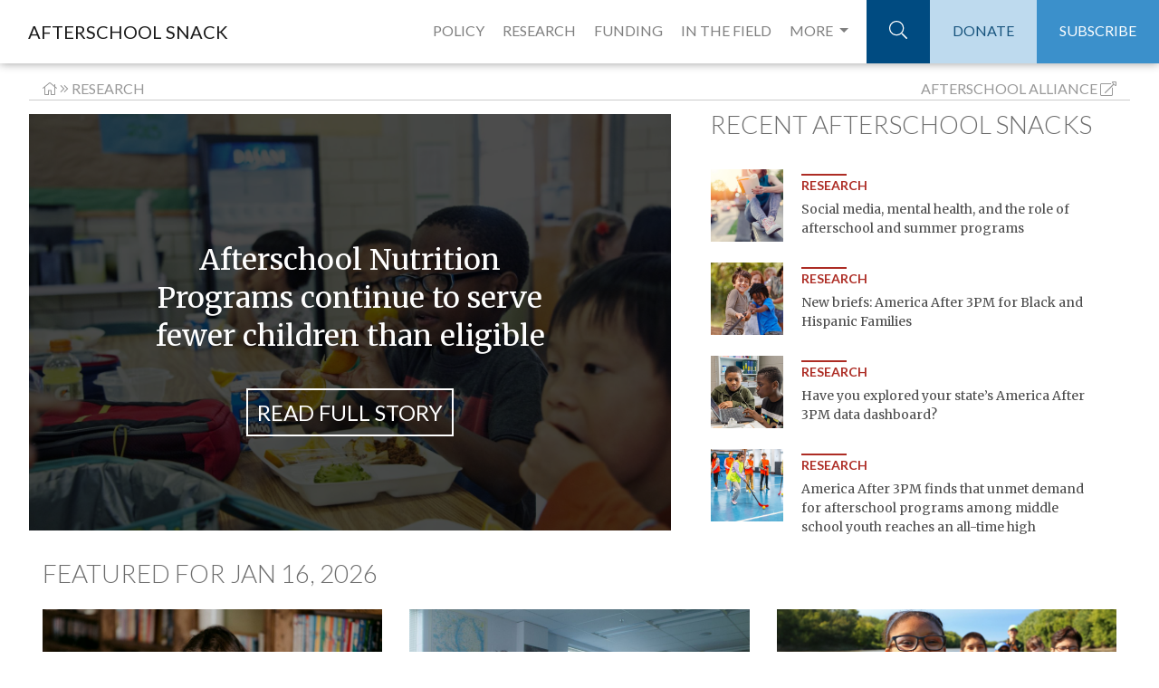

--- FILE ---
content_type: text/html;charset=UTF-8
request_url: http://www.afterschoolalliance.org/afterschoolSnack/ASnack.cfm?idSection=3
body_size: 23901
content:
<!DOCTYPE html>

<html lang="en">



  <head>

<!-- Google Tag Manager -->
<script>(function(w,d,s,l,i){w[l]=w[l]||[];w[l].push({"gtm.start":
new Date().getTime(),event:"gtm.js"});var f=d.getElementsByTagName(s)[0],
j=d.createElement(s),dl=l!="dataLayer"?"&l="+l:"";j.async=true;j.src=
"https://www.googletagmanager.com/gtm.js?id="+i+dl;f.parentNode.insertBefore(j,f);
})(window,document,"script","dataLayer","GTM-TBWWX8");</script>
<!-- End Google Tag Manager -->

    <meta charset="utf-8">

    <meta name="viewport" content="width=device-width, initial-scale=1, shrink-to-fit=no">

  
    <title>Afterschool Snack</title>



    <!-- Bootstrap core CSS -->

    <link rel="stylesheet" href="https://maxcdn.bootstrapcdn.com/bootstrap/4.0.0/css/bootstrap.min.css" integrity="sha384-Gn5384xqQ1aoWXA+058RXPxPg6fy4IWvTNh0E263XmFcJlSAwiGgFAW/dAiS6JXm" crossorigin="anonymous">



    <!-- Custom styles for this template -->

    <link href="https://fonts.googleapis.com/css?family=Lato:300,400,700,900|Merriweather:300,400,700,900" rel="stylesheet">

   <script defer src="https://pro.fontawesome.com/releases/v5.0.9/js/light.js" integrity="sha384-06sraYAcw8BzUjsPn5z8Qi/QAA2/ZJl5GN3LGtRp7k+tZpu7kw+sRNXDDTU4RkOt" crossorigin="anonymous"></script>
<script defer src="https://pro.fontawesome.com/releases/v5.0.9/js/fontawesome.js" integrity="sha384-8QYlVHotqQzcAVhJny7MO9ZR0hASr6cRCpURV+EobTTAv5wftkn4i+U6UrMqoCis" crossorigin="anonymous"></script>



    <link href="https://www.afterschoolalliance.org/afterschoolsnack/__snack_assets/includes/css/snack.css" rel="stylesheet">

<style>

</style>

  </head>

  <body><!-- Google Tag Manager (noscript) -->
<noscript><iframe src="https://www.googletagmanager.com/ns.html?id=GTM-TBWWX8"
height="0" width="0" style="display:none;visibility:hidden"></iframe></noscript>
<!-- End Google Tag Manager (noscript) -->
  <!-- Navigation -->
<!-- Navigation -->

    <nav class="navbar navbar-expand-lg navbar-light fixed-top">

      <div class="container-fluid">

        <a class="navbar-brand" href="ASnack.cfm">AFTERSCHOOL SNACK</a>

        <button class="navbar-toggler" type="button" data-toggle="collapse" data-target="#navbarResponsive" aria-controls="navbarResponsive" aria-expanded="false" aria-label="Toggle navigation">

          <span class="navbar-toggler-icon"></span>

        </button>

          <a class="search-mobile" href="#"><i class="fa fa-search" aria-hidden="true"></i></a> 

        <div class="container search-bar-mobile">

          <div class="row">

            <div class="col-md-12">

              <form action="snack-results-test.cfm" autocomplete="off" class="form-horizontal" accept-charset="utf-8">

                  <div class="input-group">

                      <input  name="q" placeholder="SEARCH" value="" class="form-control" type="text">

                      <span class="input-group-btn">

                         <button class="btn btn-default" type="submit" id="addressSearch">

                             GO

                         </button>

                      </span>

                  </div>

              </form>

            </div>

          </div>

        </div>

        <div class="collapse navbar-collapse" id="navbarResponsive">

          <ul class="navbar-nav ml-auto">

            <li class="nav-item padded-nav">

              <a class="nav-link" href="ASnack.cfm?idSection=4">POLICY</a>

            </li>

            <li class="nav-item padded-nav">

              <a class="nav-link" href="ASnack.cfm?idSection=3">RESEARCH</a>

            </li>

            <li class="nav-item padded-nav">

              <a class="nav-link" href="ASnack.cfm?idSection=5">FUNDING</a>

            </li><li class="nav-item field padded-nav">

              <a class="nav-link" href="ASnack.cfm?idSection=2">IN THE FIELD</a>

            </li>
 <li class="nav-item dropdown position-static padded-nav" style="margin-right:10px;">
        <a class="nav-link dropdown-toggle" href="#" id="navbarDropdown" role="button" data-toggle="dropdown" aria-haspopup="true" aria-expanded="false">
          MORE
        </a>
        <div class="dropdown-menu w-100" aria-labelledby="navbarDropdown">
          <div class="container"><div class="row"><div class="col-md-4">
          <p><a class="nav-link-drop" href="ASnack.cfm?idSection=8">STEM</a></p>

 <p><a class="nav-link-drop" href="ASnack.cfm?idSection=1">NEWS ROUNDUP</a></p></div><div class="col-md-4"><p><a href="ASnack.cfm?idSection=7" class="nav-link-drop">LIGHTS ON AFTERSCHOOL</a></p>
              
             <p><a class="nav-link-drop" href="ASnack.cfm?idSection=6">AFTERSCHOOL CHALLENGE</a></p></div><div class="col-md-4">
          
          <form action="archives.cfm" method="get"><div class="form-group">
<select class="form-control" name="month" onchange="this.form.submit();"><option value="">ARCHIVES</option><option value="01/01/2026">January 2026</option><option value="12/01/2025">December 2025</option><option value="11/01/2025">November 2025</option><option value="10/01/2025">October 2025</option><option value="09/01/2025">September 2025</option><option value="08/01/2025">August 2025</option><option value="07/01/2025">July 2025</option><option value="06/01/2025">June 2025</option><option value="05/01/2025">May 2025</option><option value="04/01/2025">April 2025</option><option value="03/01/2025">March 2025</option><option value="02/01/2025">February 2025</option><option value="01/01/2025">January 2025</option><option value="12/01/2024">December 2024</option><option value="11/01/2024">November 2024</option><option value="10/01/2024">October 2024</option><option value="09/01/2024">September 2024</option><option value="08/01/2024">August 2024</option><option value="07/01/2024">July 2024</option><option value="06/01/2024">June 2024</option><option value="05/01/2024">May 2024</option><option value="04/01/2024">April 2024</option><option value="03/01/2024">March 2024</option><option value="02/01/2024">February 2024</option><option value="01/01/2024">January 2024</option><option value="12/01/2023">December 2023</option><option value="11/01/2023">November 2023</option><option value="10/01/2023">October 2023</option><option value="09/01/2023">September 2023</option><option value="08/01/2023">August 2023</option><option value="07/01/2023">July 2023</option><option value="06/01/2023">June 2023</option><option value="05/01/2023">May 2023</option><option value="04/01/2023">April 2023</option><option value="03/01/2023">March 2023</option><option value="02/01/2023">February 2023</option><option value="01/01/2023">January 2023</option><option value="12/01/2022">December 2022</option><option value="11/01/2022">November 2022</option><option value="10/01/2022">October 2022</option><option value="09/01/2022">September 2022</option><option value="08/01/2022">August 2022</option><option value="07/01/2022">July 2022</option><option value="06/01/2022">June 2022</option><option value="05/01/2022">May 2022</option><option value="04/01/2022">April 2022</option><option value="03/01/2022">March 2022</option><option value="02/01/2022">February 2022</option><option value="01/01/2022">January 2022</option><option value="12/01/2021">December 2021</option><option value="11/01/2021">November 2021</option><option value="10/01/2021">October 2021</option><option value="09/01/2021">September 2021</option><option value="08/01/2021">August 2021</option><option value="07/01/2021">July 2021</option><option value="06/01/2021">June 2021</option><option value="05/01/2021">May 2021</option><option value="04/01/2021">April 2021</option><option value="03/01/2021">March 2021</option><option value="02/01/2021">February 2021</option><option value="01/01/2021">January 2021</option><option value="12/01/2020">December 2020</option><option value="11/01/2020">November 2020</option><option value="10/01/2020">October 2020</option><option value="09/01/2020">September 2020</option><option value="08/01/2020">August 2020</option><option value="07/01/2020">July 2020</option><option value="06/01/2020">June 2020</option><option value="05/01/2020">May 2020</option><option value="04/01/2020">April 2020</option><option value="03/01/2020">March 2020</option><option value="02/01/2020">February 2020</option><option value="01/01/2020">January 2020</option><option value="12/01/2019">December 2019</option><option value="11/01/2019">November 2019</option><option value="10/01/2019">October 2019</option><option value="09/01/2019">September 2019</option><option value="08/01/2019">August 2019</option><option value="07/01/2019">July 2019</option><option value="06/01/2019">June 2019</option><option value="05/01/2019">May 2019</option><option value="04/01/2019">April 2019</option><option value="03/01/2019">March 2019</option><option value="02/01/2019">February 2019</option><option value="01/01/2019">January 2019</option><option value="12/01/2018">December 2018</option><option value="11/01/2018">November 2018</option><option value="10/01/2018">October 2018</option><option value="09/01/2018">September 2018</option><option value="08/01/2018">August 2018</option><option value="07/01/2018">July 2018</option><option value="06/01/2018">June 2018</option><option value="05/01/2018">May 2018</option><option value="04/01/2018">April 2018</option><option value="03/01/2018">March 2018</option><option value="02/01/2018">February 2018</option><option value="01/01/2018">January 2018</option><option value="12/01/2017">December 2017</option><option value="11/01/2017">November 2017</option><option value="10/01/2017">October 2017</option><option value="09/01/2017">September 2017</option><option value="08/01/2017">August 2017</option><option value="07/01/2017">July 2017</option><option value="06/01/2017">June 2017</option><option value="05/01/2017">May 2017</option><option value="04/01/2017">April 2017</option><option value="03/01/2017">March 2017</option><option value="02/01/2017">February 2017</option><option value="01/01/2017">January 2017</option><option value="12/01/2016">December 2016</option><option value="11/01/2016">November 2016</option><option value="10/01/2016">October 2016</option><option value="09/01/2016">September 2016</option><option value="08/01/2016">August 2016</option><option value="07/01/2016">July 2016</option><option value="06/01/2016">June 2016</option><option value="05/01/2016">May 2016</option><option value="04/01/2016">April 2016</option><option value="03/01/2016">March 2016</option><option value="02/01/2016">February 2016</option><option value="01/01/2016">January 2016</option><option value="12/01/2015">December 2015</option><option value="11/01/2015">November 2015</option><option value="10/01/2015">October 2015</option><option value="09/01/2015">September 2015</option><option value="08/01/2015">August 2015</option><option value="07/01/2015">July 2015</option><option value="06/01/2015">June 2015</option><option value="05/01/2015">May 2015</option><option value="04/01/2015">April 2015</option><option value="03/01/2015">March 2015</option><option value="02/01/2015">February 2015</option><option value="01/01/2015">January 2015</option><option value="12/01/2014">December 2014</option><option value="11/01/2014">November 2014</option><option value="10/01/2014">October 2014</option><option value="09/01/2014">September 2014</option><option value="08/01/2014">August 2014</option><option value="07/01/2014">July 2014</option><option value="06/01/2014">June 2014</option><option value="05/01/2014">May 2014</option><option value="04/01/2014">April 2014</option><option value="03/01/2014">March 2014</option><option value="02/01/2014">February 2014</option><option value="01/01/2014">January 2014</option><option value="12/01/2013">December 2013</option><option value="11/01/2013">November 2013</option><option value="10/01/2013">October 2013</option><option value="09/01/2013">September 2013</option><option value="08/01/2013">August 2013</option><option value="07/01/2013">July 2013</option><option value="06/01/2013">June 2013</option><option value="05/01/2013">May 2013</option><option value="04/01/2013">April 2013</option><option value="03/01/2013">March 2013</option><option value="02/01/2013">February 2013</option><option value="01/01/2013">January 2013</option><option value="12/01/2012">December 2012</option><option value="11/01/2012">November 2012</option><option value="10/01/2012">October 2012</option><option value="09/01/2012">September 2012</option><option value="08/01/2012">August 2012</option><option value="07/01/2012">July 2012</option><option value="06/01/2012">June 2012</option><option value="05/01/2012">May 2012</option><option value="04/01/2012">April 2012</option><option value="03/01/2012">March 2012</option><option value="02/01/2012">February 2012</option><option value="01/01/2012">January 2012</option><option value="12/01/2011">December 2011</option><option value="11/01/2011">November 2011</option><option value="10/01/2011">October 2011</option><option value="09/01/2011">September 2011</option><option value="08/01/2011">August 2011</option><option value="07/01/2011">July 2011</option><option value="06/01/2011">June 2011</option><option value="05/01/2011">May 2011</option><option value="04/01/2011">April 2011</option><option value="03/01/2011">March 2011</option><option value="02/01/2011">February 2011</option><option value="01/01/2011">January 2011</option><option value="12/01/2010">December 2010</option><option value="11/01/2010">November 2010</option><option value="10/01/2010">October 2010</option><option value="09/01/2010">September 2010</option><option value="08/01/2010">August 2010</option><option value="07/01/2010">July 2010</option><option value="06/01/2010">June 2010</option><option value="05/01/2010">May 2010</option><option value="04/01/2010">April 2010</option><option value="03/01/2010">March 2010</option><option value="02/01/2010">February 2010</option><option value="01/01/2010">January 2010</option><option value="12/01/2009">December 2009</option><option value="11/01/2009">November 2009</option><option value="10/01/2009">October 2009</option><option value="09/01/2009">September 2009</option><option value="08/01/2009">August 2009</option><option value="07/01/2009">July 2009</option><option value="06/01/2009">June 2009</option><option value="05/01/2009">May 2009</option><option value="04/01/2009">April 2009</option></select></div></form> 
         <form action="authors.cfm" method="get" style="margin-top:5px;"><div class="form-group">

<select class="form-control" name="blogger" onchange="this.form.submit();"><option value="">AUTHOR</option>
<option value="AA9649988">Elizabeth Bannan</option>
<option value="AA9649995">Leslie Brooks</option>
<option value="AA9650001">Alexandra Berndt</option>
<option value="AA9649997">Alana Edmond</option>
<option value="AA9649971">Magen Eissenstat</option>
<option value="AA9607942">Dan Gilbert</option>

<option value="AA9000033">Jodi Grant</option>
<option value="AA9102322">Shaun Gray</option>
<option value="AA9000032">Ursula Helminski</option>
<option value="AA9649985">Sophie Kidd</option>
<option value="AA9628999">Jillian Luchner</option>
<option value="AA9649986">Emily Murtaugh</option>
<option value="AA9649972">Chris Neitzey</option>
<option value="AA9000046">Erik Peterson</option>
<option value="AA9649980">Nicole Pettenati </option>
<option value="AA9650000">Steven Ramdilal</option>
<option value="AA9000039">Jen Rinehart</option>
<option value="AA9649982">Maria Rizo</option>
<option value="AA9649987">Liana Shivers</option>
<option value="AA9649954">Leah Silverberg</option>
<option value="AA9649958">Charlotte Steinecke</option>
<option value="AA9602322">Alexis Steines</option>
<option value="AA9650002">Amanda Sullivan</option>
<option value="AA9602721">Nikki Yamashiro</option>
<option value="AA9649932">Irina Zabello</option>
<option value="AA9649960">Guest Blogger</option></select>
</div></form>
        </div></div></div>
      </li>
         

           

             <li class="nav-item search-container">

              <a class="nav-link search" href="#"><i class="fal fa-search"></i></a>





            </li>

            <li class="nav-item">

              <a class="nav-link donate" href="https://secure.givelively.org/donate/afterschool-alliance">DONATE</a>

            </li>

            <li class="nav-item">

              <a class="nav-link subscribe" href="http://afterschoolalliance.org/get-updates.cfm">SUBSCRIBE</a>

            </li>

          </ul>

        </div>

      </div>

    </nav>



    <div class="container-fluid" id="more-dropdown">

      <div class="row">

        <div class="col-md-12">

          <div class="row">

            <div class="col-md-3">

              <!--<h3>Hello</h3> --->
<p><a href="ASnack.cfm?idSection=7">Lights On Afterschool</a></p>
              
             <p><a href="ASnack.cfm?idSection=6">Afterschool Challenge</a></p>


            </div>

            <div class="col-md-3 left-border"><p><a href="ASnack.cfm?idSection=8">STEM</a></p>

 <p><a href="ASnack.cfm?idSection=1">News Roundup</a></p>
             

             

              
            </div>

            <div class="col-md-3 left-border">
<h4>Archives:</h4><form action="archives.cfm" method="get">Select: 
<select name="month" onchange="this.form.submit();"><option value="">Month</option><option value="01/01/2026">January 2026</option><option value="12/01/2025">December 2025</option><option value="11/01/2025">November 2025</option><option value="10/01/2025">October 2025</option><option value="09/01/2025">September 2025</option><option value="08/01/2025">August 2025</option><option value="07/01/2025">July 2025</option><option value="06/01/2025">June 2025</option><option value="05/01/2025">May 2025</option><option value="04/01/2025">April 2025</option><option value="03/01/2025">March 2025</option><option value="02/01/2025">February 2025</option><option value="01/01/2025">January 2025</option><option value="12/01/2024">December 2024</option><option value="11/01/2024">November 2024</option><option value="10/01/2024">October 2024</option><option value="09/01/2024">September 2024</option><option value="08/01/2024">August 2024</option><option value="07/01/2024">July 2024</option><option value="06/01/2024">June 2024</option><option value="05/01/2024">May 2024</option><option value="04/01/2024">April 2024</option><option value="03/01/2024">March 2024</option><option value="02/01/2024">February 2024</option><option value="01/01/2024">January 2024</option><option value="12/01/2023">December 2023</option><option value="11/01/2023">November 2023</option><option value="10/01/2023">October 2023</option><option value="09/01/2023">September 2023</option><option value="08/01/2023">August 2023</option><option value="07/01/2023">July 2023</option><option value="06/01/2023">June 2023</option><option value="05/01/2023">May 2023</option><option value="04/01/2023">April 2023</option><option value="03/01/2023">March 2023</option><option value="02/01/2023">February 2023</option><option value="01/01/2023">January 2023</option><option value="12/01/2022">December 2022</option><option value="11/01/2022">November 2022</option><option value="10/01/2022">October 2022</option><option value="09/01/2022">September 2022</option><option value="08/01/2022">August 2022</option><option value="07/01/2022">July 2022</option><option value="06/01/2022">June 2022</option><option value="05/01/2022">May 2022</option><option value="04/01/2022">April 2022</option><option value="03/01/2022">March 2022</option><option value="02/01/2022">February 2022</option><option value="01/01/2022">January 2022</option><option value="12/01/2021">December 2021</option><option value="11/01/2021">November 2021</option><option value="10/01/2021">October 2021</option><option value="09/01/2021">September 2021</option><option value="08/01/2021">August 2021</option><option value="07/01/2021">July 2021</option><option value="06/01/2021">June 2021</option><option value="05/01/2021">May 2021</option><option value="04/01/2021">April 2021</option><option value="03/01/2021">March 2021</option><option value="02/01/2021">February 2021</option><option value="01/01/2021">January 2021</option><option value="12/01/2020">December 2020</option><option value="11/01/2020">November 2020</option><option value="10/01/2020">October 2020</option><option value="09/01/2020">September 2020</option><option value="08/01/2020">August 2020</option><option value="07/01/2020">July 2020</option><option value="06/01/2020">June 2020</option><option value="05/01/2020">May 2020</option><option value="04/01/2020">April 2020</option><option value="03/01/2020">March 2020</option><option value="02/01/2020">February 2020</option><option value="01/01/2020">January 2020</option><option value="12/01/2019">December 2019</option><option value="11/01/2019">November 2019</option><option value="10/01/2019">October 2019</option><option value="09/01/2019">September 2019</option><option value="08/01/2019">August 2019</option><option value="07/01/2019">July 2019</option><option value="06/01/2019">June 2019</option><option value="05/01/2019">May 2019</option><option value="04/01/2019">April 2019</option><option value="03/01/2019">March 2019</option><option value="02/01/2019">February 2019</option><option value="01/01/2019">January 2019</option><option value="12/01/2018">December 2018</option><option value="11/01/2018">November 2018</option><option value="10/01/2018">October 2018</option><option value="09/01/2018">September 2018</option><option value="08/01/2018">August 2018</option><option value="07/01/2018">July 2018</option><option value="06/01/2018">June 2018</option><option value="05/01/2018">May 2018</option><option value="04/01/2018">April 2018</option><option value="03/01/2018">March 2018</option><option value="02/01/2018">February 2018</option><option value="01/01/2018">January 2018</option><option value="12/01/2017">December 2017</option><option value="11/01/2017">November 2017</option><option value="10/01/2017">October 2017</option><option value="09/01/2017">September 2017</option><option value="08/01/2017">August 2017</option><option value="07/01/2017">July 2017</option><option value="06/01/2017">June 2017</option><option value="05/01/2017">May 2017</option><option value="04/01/2017">April 2017</option><option value="03/01/2017">March 2017</option><option value="02/01/2017">February 2017</option><option value="01/01/2017">January 2017</option><option value="12/01/2016">December 2016</option><option value="11/01/2016">November 2016</option><option value="10/01/2016">October 2016</option><option value="09/01/2016">September 2016</option><option value="08/01/2016">August 2016</option><option value="07/01/2016">July 2016</option><option value="06/01/2016">June 2016</option><option value="05/01/2016">May 2016</option><option value="04/01/2016">April 2016</option><option value="03/01/2016">March 2016</option><option value="02/01/2016">February 2016</option><option value="01/01/2016">January 2016</option><option value="12/01/2015">December 2015</option><option value="11/01/2015">November 2015</option><option value="10/01/2015">October 2015</option><option value="09/01/2015">September 2015</option><option value="08/01/2015">August 2015</option><option value="07/01/2015">July 2015</option><option value="06/01/2015">June 2015</option><option value="05/01/2015">May 2015</option><option value="04/01/2015">April 2015</option><option value="03/01/2015">March 2015</option><option value="02/01/2015">February 2015</option><option value="01/01/2015">January 2015</option><option value="12/01/2014">December 2014</option><option value="11/01/2014">November 2014</option><option value="10/01/2014">October 2014</option><option value="09/01/2014">September 2014</option><option value="08/01/2014">August 2014</option><option value="07/01/2014">July 2014</option><option value="06/01/2014">June 2014</option><option value="05/01/2014">May 2014</option><option value="04/01/2014">April 2014</option><option value="03/01/2014">March 2014</option><option value="02/01/2014">February 2014</option><option value="01/01/2014">January 2014</option><option value="12/01/2013">December 2013</option><option value="11/01/2013">November 2013</option><option value="10/01/2013">October 2013</option><option value="09/01/2013">September 2013</option><option value="08/01/2013">August 2013</option><option value="07/01/2013">July 2013</option><option value="06/01/2013">June 2013</option><option value="05/01/2013">May 2013</option><option value="04/01/2013">April 2013</option><option value="03/01/2013">March 2013</option><option value="02/01/2013">February 2013</option><option value="01/01/2013">January 2013</option><option value="12/01/2012">December 2012</option><option value="11/01/2012">November 2012</option><option value="10/01/2012">October 2012</option><option value="09/01/2012">September 2012</option><option value="08/01/2012">August 2012</option><option value="07/01/2012">July 2012</option><option value="06/01/2012">June 2012</option><option value="05/01/2012">May 2012</option><option value="04/01/2012">April 2012</option><option value="03/01/2012">March 2012</option><option value="02/01/2012">February 2012</option><option value="01/01/2012">January 2012</option><option value="12/01/2011">December 2011</option><option value="11/01/2011">November 2011</option><option value="10/01/2011">October 2011</option><option value="09/01/2011">September 2011</option><option value="08/01/2011">August 2011</option><option value="07/01/2011">July 2011</option><option value="06/01/2011">June 2011</option><option value="05/01/2011">May 2011</option><option value="04/01/2011">April 2011</option><option value="03/01/2011">March 2011</option><option value="02/01/2011">February 2011</option><option value="01/01/2011">January 2011</option><option value="12/01/2010">December 2010</option><option value="11/01/2010">November 2010</option><option value="10/01/2010">October 2010</option><option value="09/01/2010">September 2010</option><option value="08/01/2010">August 2010</option><option value="07/01/2010">July 2010</option><option value="06/01/2010">June 2010</option><option value="05/01/2010">May 2010</option><option value="04/01/2010">April 2010</option><option value="03/01/2010">March 2010</option><option value="02/01/2010">February 2010</option><option value="01/01/2010">January 2010</option><option value="12/01/2009">December 2009</option><option value="11/01/2009">November 2009</option><option value="10/01/2009">October 2009</option><option value="09/01/2009">September 2009</option><option value="08/01/2009">August 2009</option><option value="07/01/2009">July 2009</option><option value="06/01/2009">June 2009</option><option value="05/01/2009">May 2009</option><option value="04/01/2009">April 2009</option><option value="04/01/2009">April 2009</option></select></form>


           

            </div>
            
			<div class="col-md-3 left-border">


           

            </div>
          </div>

      </div>

    </div>

  </div>





  <div class="container search-bar">

    <div class="row">

      <div class="col-md-6 offset-md-6">

    <form action="snack-results-test.cfm" autocomplete="off" class="form-horizontal"  accept-charset="utf-8">

        <div class="input-group">

            <input  name="q" placeholder="SEARCH" value="" class="form-control" type="text">

            <span class="input-group-btn">

               <button class="btn btn-default" type="submit" id="addressSearch">

                   GO

               </button>

            </span>

        </div>

    </form>

  </div>

  </div>

  </div>
  
 

 
  
  <div class="container header-content">
<div class="row breadcrumbs"><div class="col ">


<a href="ASnack.cfm"><i class="fal fa-home"></i></a> <i class="fal fa-angle-double-right"></i> <a href="index.cfm?idSection=3">research</a> 



</div><div class="col  text-right">  <a href="http://www.afterschoolalliance.org/">Afterschool Alliance</a> <i class="fal fa-external-link-alt"></i></div></div>
      <div class="row">
      
   <div class="col-xl-7 col-lg-6 header-img"><a href="Afterschool-Nutrition-Programs-continue-to-serve-fewer-children_01-15-2026.cfm">
          <div class="head-img" style="background-image: url(/imgs/newSnacks/18545.jpg);">
            <h2>Afterschool Nutrition Programs continue to serve fewer children than eligible</h2>
            <div class="header-cta">
              <h3>READ FULL STORY</h3>
            </div>
          </div>
          <div class="header-overlay">
            <h2>Afterschool Nutrition Programs continue to serve fewer children than eligible</h2>
            <div class="header-cta">
              <h3>READ FULL STORY</h3>
            </div>
          </div></a>
        </div>
<!-- Sidebar Widget Column  research_list -->
        <div class="col-xl-5 col-lg-6 top-widget">
          <div class="top-widget-title"><h4>RECENT AFTERSCHOOL SNACKS</h4></div>
<a href="Social-media-mental-health-and-the-role-of-afterschool-and_01-12-2026.cfm"><div class="row top-feed">
            <div><img src="/imgs/newSnacks/afterschool_teen_reading_book_summer_school_fullsize.jpg" class="feed_img"></div>
            <div class="col-lg-9 col-md-8 col-sm-10 col-xs-12 research">
              <div class="top-border"></div>
              <h5 class="feed_title">research</h5>
              <p>Social media, mental health, and the role of afterschool and summer programs</p>
            </div>
          </div></a>
<a href="New-briefs-America-After-3PM-for-Black-and-Hispanic_01-06-2026.cfm"><div class="row top-feed">
            <div><img src="/imgs/newSnacks/aa3pm-black-hispanic-briefs-slide_original.jpg" class="feed_img"></div>
            <div class="col-lg-9 col-md-8 col-sm-10 col-xs-12 research">
              <div class="top-border"></div>
              <h5 class="feed_title">research</h5>
              <p>New briefs: America After 3PM for Black and Hispanic Families</p>
            </div>
          </div></a>
<a href="Have-you-explored-your-state-s-America-After-3PM-data_12-17-2025.cfm"><div class="row top-feed">
            <div><img src="/imgs/newSnacks/54976048318_af30477885_k.jpg" class="feed_img"></div>
            <div class="col-lg-9 col-md-8 col-sm-10 col-xs-12 research">
              <div class="top-border"></div>
              <h5 class="feed_title">research</h5>
              <p>Have you explored your state’s America After 3PM data dashboard?</p>
            </div>
          </div></a>
<a href="America-After-3PM-finds-that-unmet-demand-for-afterschool_12-16-2025.cfm"><div class="row top-feed">
            <div><img src="http://afterschoolalliance.org/imgs/aa3pm-middle-school-home.jpg" class="feed_img"></div>
            <div class="col-lg-9 col-md-8 col-sm-10 col-xs-12 research">
              <div class="top-border"></div>
              <h5 class="feed_title">research</h5>
              <p>America After 3PM finds that unmet demand for afterschool programs among middle school youth reaches an all-time high</p>
            </div>
          </div></a>
</div>

       </div>
      <!-- /.row -->
    </div>
  
  
  
  <div class="container">
<div class="container featured">
      <div class="row featured-title">
        <h4 style="text-transform: uppercase;">FEATURED FOR  Jan 16, 2026</h4>
      </div><div class="row featured-posts">
<div class="col-md-4 research"><a href="Deadline-extended-Please-share-your-afterschool-story_12-04-2025.cfm">
          <img class="feature-image"  src="/imgs/newSnacks/annie-spratt-xkjunfwfz3s-unsplash.jpg" >
          <div class="card-overlay">
            <div class="feature-circle">
              <div style="display: inline-block; height: 50px;"></div><!--<img src="img/feature-circle-1.png">-->
              <h5>research</h5>
              <h3>Deadline extended! Please share your afterschool story</h3>
              <p>Posted On: 12/04/2025</p>
            </div>
          </div></a>
        </div>
<div class="col-md-4 research"><a href="America-After-3PM-data-helps-programs-care-for-their-students_10-30-2025.cfm">
          <img class="feature-image"  src="/imgs/newSnacks/51418819620_57d626efe5_k.jpg" >
          <div class="card-overlay">
            <div class="feature-circle">
              <div style="display: inline-block; height: 50px;"></div><!--<img src="img/feature-circle-1.png">-->
              <h5>research</h5>
              <h3>America After 3PM data helps programs care for their students and grow their communities</h3>
              <p>Posted On: 10/30/2025</p>
            </div>
          </div></a>
        </div>
<div class="col-md-4 research"><a href="Lost-Opportunity-Afterschool-in-Demand-But-Out-of-Reach-for_10-15-2025.cfm">
          <img class="feature-image"  src="/imgs/aa3pm2025.png" >
          <div class="card-overlay">
            <div class="feature-circle">
              <div style="display: inline-block; height: 50px;"></div><!--<img src="img/feature-circle-1.png">-->
              <h5>research</h5>
              <h3>Lost Opportunity: Afterschool in Demand, But Out of Reach for Many</h3>
              <p>Posted On: 10/15/2025</p>
            </div>
          </div></a>
        </div>
 </div>

    </div>

</div>

 <div class="container">
<div class="container snippets">
      <div class="row">
<div class="col-lg-3 col-md-6 text-preview research">
          <a href="Afterschool-programs-can-be-part-of-the-solution-to-declining_10-02-2025.cfm"><div class="top-border"></div>
          <h5 style="text-transform:uppercase;">research</h5>
          <h3>Afterschool programs can be part of the solution to declining NAEP scores</h3>
           <p>The National Center for Education Statistics (NCES) recently released the 2024 results from the National Assessment of Educational Progress (NAEP), also known as the Nation&rsquo;s Report Card. The...</p>
        </a></div>
<div class="col-lg-3 col-md-6 text-preview research">
          <a href="The-positive-changes-youth-experience-when-we-invest-in_09-08-2025.cfm"><div class="top-border"></div>
          <h5 style="text-transform:uppercase;">research</h5>
          <h3>The positive changes youth experience when we invest in afterschool and summer learning programs</h3>
           <p>By Neil Naftzger, managing director at the American Institutes for Research.

As a new school year begins, afterschool programs across the country are opening their doors as well, including those...</p>
        </a></div>
<div class="col-lg-3 col-md-6 text-preview research">
          <a href="Building-Life-Champions-How-WTEF-combines-tennis-academics_07-24-2025.cfm"><div class="top-border"></div>
          <h5 style="text-transform:uppercase;">research</h5>
          <h3>Building Life Champions: How WTEF combines tennis, academics, and life skills to foster healthy decision-making</h3>
           <p>From the court to the classroom,&nbsp;Washington Tennis &amp; Education Foundation (WTEF) has equipped D.C.&rsquo;s young people with the skills, experiences, and community of support needed to lead...</p>
        </a></div>
<div class="col-lg-3 col-md-6 text-preview research">
          <a href="Thirty-years-of-data-reveal-the-long-term-impact-of-youth_07-22-2025.cfm"><div class="top-border"></div>
          <h5 style="text-transform:uppercase;">research</h5>
          <h3>Thirty years of data reveal the long-term impact of youth mentorship</h3>
           <p>Earlier this year, Big Brothers Big Sisters of America (BBBSA)&ndash;the nation&rsquo;s largest youth mentoring network&ndash;released a groundbreaking study, stemming from 30 years of data, that...</p>
        </a></div>
<div class="col-lg-3 col-md-6 text-preview research">
          <a href="Researchers-on-the-value-of-21st-Century-Community-Learning_07-11-2025.cfm"><div class="top-border"></div>
          <h5 style="text-transform:uppercase;">research</h5>
          <h3>Researchers on the value of 21st Century Community Learning Center programs</h3>
           <p>At the Afterschool Alliance, we track national and state-level evaluations of 21st Century Community Learning Center (21st CCLC) programs, programs that receive funding from the 21st CCLC...</p>
        </a></div>
<div class="col-lg-3 col-md-6 text-preview research">
          <a href="Growing-healthy-futures-How-two-afterschool-programs-are_07-08-2025.cfm"><div class="top-border"></div>
          <h5 style="text-transform:uppercase;">research</h5>
          <h3>Growing healthy futures: How two afterschool programs are cultivating lifelong healthy habits</h3>
           <p>From introducing students to new and nutritious foods and recipes to offering fun and energizing opportunities for movement, afterschool programs are laying the foundation young people need to...</p>
        </a></div>
<div class="col-lg-3 col-md-6 text-preview research">
          <a href="New-program-spotlights-How-two-afterschool-programs-are_06-24-2025.cfm"><div class="top-border"></div>
          <h5 style="text-transform:uppercase;">research</h5>
          <h3>New program spotlights: How two afterschool programs are keeping students physically active through supportive relationships</h3>
           <p>A recently released brief, &ldquo;Building Healthy Habits and Healthy Futures: How Afterschool Programs are Supporting Physical Activity and Healthy Eating,&rdquo; explores the ways afterschool...</p>
        </a></div>
<div class="col-lg-3 col-md-6 img-preview research"><a href="Key-principles-at-the-heart-of-quality-expanded-learning_06-19-2025.cfm">
          <img src="/imgs/newSnacks/img-ltt-age13.jpg">
         <h5 style="text-transform:uppercase;">research</h5>
         <h3>Key principles at the heart of quality expanded learning programs</h3>
        </a></div>
 </div>

    </div>

</div>

  <div class="container">
<div class="container-fluid pills">
      <div class="row">
        <div class="col-md-12 no-padding">
          <nav class="nav nav-pills flex-column flex-sm-row">
<a class="flex-sm-fill text-sm-center nav-link" data-toggle="tab" href="#American-Rescue-Plan" role="tab"><span>#American Rescue Plan</span></a>
<a class="flex-sm-fill text-sm-center nav-link" data-toggle="tab" href="#Surveys" role="tab"><span>#Surveys</span></a>
<a class="flex-sm-fill text-sm-center nav-link" data-toggle="tab" href="#Evaluation-and-Data" role="tab"><span>#Evaluation and Data</span></a>
<a class="flex-sm-fill text-sm-center nav-link" data-toggle="tab" href="#COVID-19" role="tab"><span>#COVID-19</span></a>
<a class="flex-sm-fill text-sm-center nav-link" data-toggle="tab" href="#Summer-Learning" role="tab"><span>#Summer Learning</span></a>
<a class="flex-sm-fill text-sm-center nav-link" data-toggle="tab" href="#Special-Populations" role="tab"><span>#Special Populations</span></a>
<a class="flex-sm-fill text-sm-center nav-link" data-toggle="tab" href="#Partnerships" role="tab"><span>#Partnerships</span></a>
</nav></div></div></div>
<div class="row"><div class="col-md-12"><div class="tab-content tagged">
<div class="tab-pane active" id="American-Rescue-Plan" role="tabpanel">
<a href="Superintendents-reflect-on-American-Rescue-Plan-spending-as_11-04-2024.cfm" target="_blank"><div class="tab-post">
                <h3>Superintendents reflect on American Rescue Plan spending as funds expire</h3>
                <p>With the September 30 obligation deadline for American Rescue Plan (ARP) dollars having passed, policymakers are reflecting on the usage and efficacy of these critical pandemic relief funds. In a newly released report from AASA, The School Superintendents Association, more than 600 superintendents...</p>
                <p class="signature">BY: Alana Edmond &nbsp;&nbsp;&nbsp;&nbsp; 11/04/24 </p>
              </div></a>
<a href="The-latest-research-on-the-impact-of-afterschool-and-summer_09-30-2024.cfm" target="_blank"><div class="tab-post">
                <h3>The latest research on the impact of afterschool and summer programs</h3>
                <p>A 2023 U.S. Department of Education report on 21st Century Community Learning Center (CCLC) programs nationally found that nearly half of participating students who were chronically absent the previous year improved their school-day attendance in the current school year, while a meta-analysis...</p>
                <p class="signature">BY: Nikki Yamashiro &nbsp;&nbsp;&nbsp;&nbsp; 09/30/24 </p>
              </div></a>
<a href="Braiding-pandemic-relief-funds-to-increase-afterschool-and_06-21-2024.cfm" target="_blank"><div class="tab-post">
                <h3>Braiding pandemic relief funds to increase afterschool and summer opportunities</h3>
                <p>School districts continue to leverage American Rescue Plan (ARP) Elementary and Secondary School Emergency Relief (ESSER) funds to support students in afterschool and summer programs. Two new spotlights,&nbsp;Chickasaw City Schools and Tuscaloosa City Schools. take a closer look at how two school...</p>
                <p class="signature">BY: Liana Shivers &nbsp;&nbsp;&nbsp;&nbsp; 06/21/24 </p>
              </div></a>
<a href="How-are-high-poverty-school-districts-spending-their-American_05-23-2024.cfm" target="_blank"><div class="tab-post">
                <h3>How are high-poverty school districts’ spending their American Rescue Plan funds on afterschool and summer programs?</h3>
                <p>In New Jersey&rsquo;s East Orange School District, students from families with low incomes benefitted from expanded enrichment and academic support, thanks to the district&rsquo;s investment of American Rescue Plan (ARP) funds in afterschool and summer programs. For example, the district was able...</p>
                <p class="signature">BY: Nikki Yamashiro &nbsp;&nbsp;&nbsp;&nbsp; 05/23/24 </p>
              </div></a>
<a href="Pandemic-relief-funds-expanded-support-for-underserved-students_04-12-2024.cfm" target="_blank"><div class="tab-post">
                <h3>Pandemic relief funds expanded support for underserved students in Minnesota</h3>
                <p>A recent report on pandemic relief funds showed the numerous ways that school districts are using federal funds to support students with afterschool and summer learning opportunities. A new spotlight dives deeper into one example in Minnesota and how St. Louis Park Public Schools used American...</p>
                <p class="signature">BY: Liana Shivers &nbsp;&nbsp;&nbsp;&nbsp; 04/12/24 </p>
              </div></a>
<a href="5-facts-about-rural-school-districts-pandemic-relief-spending_03-22-2024.cfm" target="_blank"><div class="tab-post">
                <h3>5 facts about rural school districts’ pandemic relief spending on afterschool and summer programs</h3>
                <p>In rural Washington State, one school district invested a quarter of a million dollars of its American Rescue Plan (ARP) funds to create a brand-new afterschool program for the district&rsquo;s elementary school students that provided extra homework help, STEM learning opportunities, and time for...</p>
                <p class="signature">BY: Nikki Yamashiro &nbsp;&nbsp;&nbsp;&nbsp; 03/22/24 </p>
              </div></a>
<a href="New-fact-sheet-Using-American-Rescue-Plan-Funds-For_02-26-2024.cfm" target="_blank"><div class="tab-post">
                <h3>New fact sheet: Using American Rescue Plan Funds For Afterschool And Summer Programs</h3>
                <p>Following up on findings from the &ldquo;Investments in Student Recovery: A Review of School Districts&rsquo; Use of American Rescue Plan Funding to Support Afterschool and Summer Opportunities&rdquo; report, our new fact sheet describes the impact of American Rescue Plan (ARP) investments in...</p>
                <p class="signature">BY: Nikki Yamashiro &nbsp;&nbsp;&nbsp;&nbsp; 02/26/24 </p>
              </div></a>
<a href="Cultivating-the-next-workforce-generation-in-afterschool_02-02-2024.cfm" target="_blank"><div class="tab-post">
                <h3>Cultivating the next workforce generation in afterschool programs</h3>
                <p>21st Century Community Learning Centers (21st CCLC) provide new career opportunities for students by giving them hands-on experience working in afterschool and summer enrichment programs. Many 21st CCLC sites offer opportunities where students can be assistant teachers, tutors, coaches, and...</p>
                <p class="signature">BY: Sophie Kidd &nbsp;&nbsp;&nbsp;&nbsp; 02/02/24 </p>
              </div></a>
<a href="Year-in-review-Pandemic-relief-funds-support-the-nutrition-of_01-04-2024.cfm" target="_blank"><div class="tab-post">
                <h3>Year in review: Pandemic relief funds support the nutrition of young people</h3>
                <p>In 2023, we released eight blogs and collected over 550 examples on our American Rescue Plan map, highlighting some of the amazing ways pandemic relief funds are being utilized for afterschool and summer. These funds have supported youth access to arts, physical activity, mental health services,...</p>
                <p class="signature">BY: Emily Murtaugh &nbsp;&nbsp;&nbsp;&nbsp; 01/04/24 </p>
              </div></a>
<a href="Tracking-American-Rescue-Plan-funds-Recommendations-from-the_12-01-2023.cfm" target="_blank"><div class="tab-post">
                <h3>Tracking American Rescue Plan funds: Recommendations from the field</h3>
                <p>By Emily Murtaugh and Liana Shivers.

In October, the Afterschool Alliance released a new report, &ldquo;Investments in Student Recovery: A Review of School Districts&rsquo; Use of American Rescue Plan Funding to Support Afterschool and Summer Opportunities,&rdquo; detailing how districts are...</p>
                <p class="signature">BY: Guest Blogger &nbsp;&nbsp;&nbsp;&nbsp; 12/01/23 </p>
              </div></a>
</div>
<div class="tab-pane" id="Surveys" role="tabpanel">
<a href="Voter-perspectives-on-afterschool-Black-voters-overwhelmingly_02-26-2025.cfm" target="_blank"><div class="tab-post">
                <h3>Voter perspectives on afterschool: Black voters overwhelmingly support afterschool programs</h3>
                <p>The recently released fact sheet, &ldquo;Voters Say Afterschool Programs are a Necessity,&rdquo; provided a high-level, national overview of a poll surveying registered voters. To provide a closer examination of the sentiments different groups of registered voters have toward afterschool programs,...</p>
                <p class="signature">BY: Nikki Yamashiro &nbsp;&nbsp;&nbsp;&nbsp; 02/25/25 </p>
              </div></a>
<a href="New-polling-shows-voters-value-afterschool_02-11-2025.cfm" target="_blank"><div class="tab-post">
                <h3>New polling shows voters value afterschool</h3>
                <p>Are afterschool programs an absolute necessity for communities? Should newly elected leaders provide more funding for afterschool programs? Are afterschool programs keeping kids safe, supporting academic and social growth, and helping young people gain foundational skills, like teamwork and...</p>
                <p class="signature">BY: Nikki Yamashiro &nbsp;&nbsp;&nbsp;&nbsp; 02/11/25 </p>
              </div></a>
<a href="New-survey-finds-that-most-U-S-public-schools-offer_12-17-2024.cfm" target="_blank"><div class="tab-post">
                <h3>New survey finds that most U.S. public schools offer afterschool programs, but staffing and funding challenges limit access</h3>
                <p>The National Center for Education Statistics (NCES), the statistical branch within the U.S. Department of Education&rsquo;s Institute of Educational Sciences (IES), recently released findings from its School Pulse Panel (SPP). This nationally representative survey of public school principals was...</p>
                <p class="signature">BY: Alana Edmond &nbsp;&nbsp;&nbsp;&nbsp; 12/17/24 </p>
              </div></a>
<a href="New-survey-results-show-parents-want-more-summer_07-26-2024.cfm" target="_blank"><div class="tab-post">
                <h3>New survey results show parents want more summer programming</h3>
                <p>This week, a new survey released by the National Summer Learning Association and the American Camp Association highlights what last summer was like for kids and families in the U.S. Conducted by Gallup, May 1-15, the survey of more than 6,800 parents finds that more than half parents (55%) report...</p>
                <p class="signature">BY: Nikki Yamashiro &nbsp;&nbsp;&nbsp;&nbsp; 07/26/24 </p>
              </div></a>
<a href="Youth-value-voice-preparing-for-the-future-and-making-a_07-16-2024.cfm" target="_blank"><div class="tab-post">
                <h3>Youth value voice, preparing for the future, and making a difference in afterschool</h3>
                <p>More than 9 in 10 youth report that they feel respected, are listened to, and trust the adults in their afterschool programs, according to research released by Every Hour Counts. Acting in leadership positions, working on social justice, and learning how to manage money were among the activities...</p>
                <p class="signature">BY: Ursula Helminski &nbsp;&nbsp;&nbsp;&nbsp; 07/16/24 </p>
              </div></a>
<a href="Survey-results-point-to-a-summer-of-learning-and-engagement_05-17-2024.cfm" target="_blank"><div class="tab-post">
                <h3>Survey results point to a summer of learning and engagement ahead for young people</h3>
                <p>As the temperature starts to rise, and in D.C., we start to feel the familiar humidity creep into the air, one&rsquo;s thoughts can&rsquo;t help but turn to summer&mdash;and for those of us at the Afterschool Alliance, that includes thinking about what the state of summer programming will look...</p>
                <p class="signature">BY: Nikki Yamashiro &nbsp;&nbsp;&nbsp;&nbsp; 05/17/24 </p>
              </div></a>
<a href="New-survey-Afterschool-programs-advance-learning-recovery_04-25-2024.cfm" target="_blank"><div class="tab-post">
                <h3>New survey: Afterschool programs advance learning recovery efforts but face staffing and cost challenges</h3>
                <p>Based on a new national survey of 1,116 afterschool program providers, programs are supporting students&rsquo; academic development, strengthening peer-to-peer connections, and creating opportunities where they can practice life skills. At the same time, providers report grappling with issues such...</p>
                <p class="signature">BY: Nikki Yamashiro &nbsp;&nbsp;&nbsp;&nbsp; 04/25/24 </p>
              </div></a>
<a href="Pandemic-relief-funds-expanded-support-for-underserved-students_04-12-2024.cfm" target="_blank"><div class="tab-post">
                <h3>Pandemic relief funds expanded support for underserved students in Minnesota</h3>
                <p>A recent report on pandemic relief funds showed the numerous ways that school districts are using federal funds to support students with afterschool and summer learning opportunities. A new spotlight dives deeper into one example in Minnesota and how St. Louis Park Public Schools used American...</p>
                <p class="signature">BY: Liana Shivers &nbsp;&nbsp;&nbsp;&nbsp; 04/12/24 </p>
              </div></a>
<a href="Year-in-review-Pandemic-relief-funds-support-the-nutrition-of_01-04-2024.cfm" target="_blank"><div class="tab-post">
                <h3>Year in review: Pandemic relief funds support the nutrition of young people</h3>
                <p>In 2023, we released eight blogs and collected over 550 examples on our American Rescue Plan map, highlighting some of the amazing ways pandemic relief funds are being utilized for afterschool and summer. These funds have supported youth access to arts, physical activity, mental health services,...</p>
                <p class="signature">BY: Emily Murtaugh &nbsp;&nbsp;&nbsp;&nbsp; 01/04/24 </p>
              </div></a>
<a href="Tracking-American-Rescue-Plan-funds-Recommendations-from-the_12-01-2023.cfm" target="_blank"><div class="tab-post">
                <h3>Tracking American Rescue Plan funds: Recommendations from the field</h3>
                <p>By Emily Murtaugh and Liana Shivers.

In October, the Afterschool Alliance released a new report, &ldquo;Investments in Student Recovery: A Review of School Districts&rsquo; Use of American Rescue Plan Funding to Support Afterschool and Summer Opportunities,&rdquo; detailing how districts are...</p>
                <p class="signature">BY: Guest Blogger &nbsp;&nbsp;&nbsp;&nbsp; 12/01/23 </p>
              </div></a>
</div>
<div class="tab-pane" id="Evaluation-and-Data" role="tabpanel">
<a href="New-NPSS-brief-320k-adults-join-schools-to-provide-essential_11-11-2024.cfm" target="_blank"><div class="tab-post">
                <h3>New NPSS brief: 320k+ adults join schools to provide essential student supports</h3>
                <p>The National Partnership for Student Success (NPSS), a collaboration between AmeriCorps, the U.S. Department of Education, and Johns Hopkins&rsquo; Everyone Graduates Center, has released findings from the second iteration of its nationally representative survey of school principals. This survey,...</p>
                <p class="signature">BY: Alana Edmond &nbsp;&nbsp;&nbsp;&nbsp; 11/11/24 </p>
              </div></a>
<a href="What-does-the-state-of-educational-opportunity-look-like-in_11-07-2024.cfm" target="_blank"><div class="tab-post">
                <h3>What does the state of educational opportunity look like in America?</h3>
                <p>This is the monumental question that 50CAN&mdash;the 50-State Campaign for Achievement Now, and Edge Research set out to answer by asking more than 20,000 parents questions about the quality of their child&rsquo;s school, participation in out-of-school-time activities, knowledge about and...</p>
                <p class="signature">BY: Nikki Yamashiro &nbsp;&nbsp;&nbsp;&nbsp; 11/07/24 </p>
              </div></a>
<a href="Putting-Research-Into-Practice-for-an-academic-afterschool_10-21-2024.cfm" target="_blank"><div class="tab-post">
                <h3>Putting Research Into Practice – for an academic afterschool program, post COVID</h3>
                <p>This guest blog is by Lynsey Wood Jeffries, CEO of Higher Achievement, an afterschool and summer program serving middle school scholars in Washington, D.C., Baltimore, MD, and Richmond, VA. Findings from the evaluation on Higher Achievement was recently included in an Afterschool Alliance brief,...</p>
                <p class="signature">BY: Guest Blogger &nbsp;&nbsp;&nbsp;&nbsp; 10/21/24 </p>
              </div></a>
<a href="New-survey-results-show-parents-want-more-summer_07-26-2024.cfm" target="_blank"><div class="tab-post">
                <h3>New survey results show parents want more summer programming</h3>
                <p>This week, a new survey released by the National Summer Learning Association and the American Camp Association highlights what last summer was like for kids and families in the U.S. Conducted by Gallup, May 1-15, the survey of more than 6,800 parents finds that more than half parents (55%) report...</p>
                <p class="signature">BY: Nikki Yamashiro &nbsp;&nbsp;&nbsp;&nbsp; 07/26/24 </p>
              </div></a>
<a href="5-facts-about-rural-school-districts-pandemic-relief-spending_03-22-2024.cfm" target="_blank"><div class="tab-post">
                <h3>5 facts about rural school districts’ pandemic relief spending on afterschool and summer programs</h3>
                <p>In rural Washington State, one school district invested a quarter of a million dollars of its American Rescue Plan (ARP) funds to create a brand-new afterschool program for the district&rsquo;s elementary school students that provided extra homework help, STEM learning opportunities, and time for...</p>
                <p class="signature">BY: Nikki Yamashiro &nbsp;&nbsp;&nbsp;&nbsp; 03/22/24 </p>
              </div></a>
<a href="Cultivating-the-next-workforce-generation-in-afterschool_02-02-2024.cfm" target="_blank"><div class="tab-post">
                <h3>Cultivating the next workforce generation in afterschool programs</h3>
                <p>21st Century Community Learning Centers (21st CCLC) provide new career opportunities for students by giving them hands-on experience working in afterschool and summer enrichment programs. Many 21st CCLC sites offer opportunities where students can be assistant teachers, tutors, coaches, and...</p>
                <p class="signature">BY: Sophie Kidd &nbsp;&nbsp;&nbsp;&nbsp; 02/02/24 </p>
              </div></a>
<a href="Year-in-review-Pandemic-relief-funds-support-the-nutrition-of_01-04-2024.cfm" target="_blank"><div class="tab-post">
                <h3>Year in review: Pandemic relief funds support the nutrition of young people</h3>
                <p>In 2023, we released eight blogs and collected over 550 examples on our American Rescue Plan map, highlighting some of the amazing ways pandemic relief funds are being utilized for afterschool and summer. These funds have supported youth access to arts, physical activity, mental health services,...</p>
                <p class="signature">BY: Emily Murtaugh &nbsp;&nbsp;&nbsp;&nbsp; 01/04/24 </p>
              </div></a>
<a href="COVID-relief-funds-deep-dive-part-2_09-22-2023.cfm" target="_blank"><div class="tab-post">
                <h3>COVID-relief funds deep dive (part 2)</h3>
                <p>By Liana Shivers and Emily Murtaugh.

In March 2021, local education agencies (LEAs) received approximately $22 billion from the federal government through the American Rescue Plan (ARP) to support COVID-related learning recovery, including afterschool and summer learning. This is the second blog...</p>
                <p class="signature">BY: Guest Blogger &nbsp;&nbsp;&nbsp;&nbsp; 09/22/23 </p>
              </div></a>
<a href="New-dashboard-presents-a-retrospective-of-the-Afterschool-in_07-19-2023.cfm" target="_blank"><div class="tab-post">
                <h3>New dashboard presents a retrospective of the Afterschool in the Time of COVID-19 survey series</h3>
                <p>Over the course of the last three years, thanks to the afterschool field&rsquo;s generous nature and taking the time during an incredibly tumultuous period to respond to our surveys, the Afterschool Alliance has been able to track the changing landscape of the afterschool field. A recently released...</p>
                <p class="signature">BY: Nikki Yamashiro &nbsp;&nbsp;&nbsp;&nbsp; 07/19/23 </p>
              </div></a>
<a href="Survey-finds-that-programs-open-this-summer-will-reach-the_07-14-2023.cfm" target="_blank"><div class="tab-post">
                <h3>Survey finds that programs open this summer will reach the highest levels in three years</h3>
                <p>Thanks to the more than 1,100 program providers who responded to Afterschool Alliance&rsquo;s spring survey to better understand the current state of the field, we are able to share some insights into what providers anticipate for this summer. This summer, program providers are much more certain...</p>
                <p class="signature">BY: Nikki Yamashiro &nbsp;&nbsp;&nbsp;&nbsp; 07/14/23 </p>
              </div></a>
</div>
<div class="tab-pane" id="COVID-19" role="tabpanel">
<a href="New-survey-finds-that-most-U-S-public-schools-offer_12-17-2024.cfm" target="_blank"><div class="tab-post">
                <h3>New survey finds that most U.S. public schools offer afterschool programs, but staffing and funding challenges limit access</h3>
                <p>The National Center for Education Statistics (NCES), the statistical branch within the U.S. Department of Education&rsquo;s Institute of Educational Sciences (IES), recently released findings from its School Pulse Panel (SPP). This nationally representative survey of public school principals was...</p>
                <p class="signature">BY: Alana Edmond &nbsp;&nbsp;&nbsp;&nbsp; 12/17/24 </p>
              </div></a>
<a href="5-facts-about-rural-school-districts-pandemic-relief-spending_03-22-2024.cfm" target="_blank"><div class="tab-post">
                <h3>5 facts about rural school districts’ pandemic relief spending on afterschool and summer programs</h3>
                <p>In rural Washington State, one school district invested a quarter of a million dollars of its American Rescue Plan (ARP) funds to create a brand-new afterschool program for the district&rsquo;s elementary school students that provided extra homework help, STEM learning opportunities, and time for...</p>
                <p class="signature">BY: Nikki Yamashiro &nbsp;&nbsp;&nbsp;&nbsp; 03/22/24 </p>
              </div></a>
<a href="New-fact-sheet-Using-American-Rescue-Plan-Funds-For_02-26-2024.cfm" target="_blank"><div class="tab-post">
                <h3>New fact sheet: Using American Rescue Plan Funds For Afterschool And Summer Programs</h3>
                <p>Following up on findings from the &ldquo;Investments in Student Recovery: A Review of School Districts&rsquo; Use of American Rescue Plan Funding to Support Afterschool and Summer Opportunities&rdquo; report, our new fact sheet describes the impact of American Rescue Plan (ARP) investments in...</p>
                <p class="signature">BY: Nikki Yamashiro &nbsp;&nbsp;&nbsp;&nbsp; 02/26/24 </p>
              </div></a>
<a href="Pandemic-relief-funds-fuel-partnerships_11-07-2023.cfm" target="_blank"><div class="tab-post">
                <h3>Pandemic relief funds fuel partnerships</h3>
                <p>We&rsquo;re highlighting ways that COVID relief funds are increasing partnerships to support out-of-school time learning, as a part of our series highlighting the wide variety of examples available in our map of City, State, and School District Investments in Afterschool and Summer Learning with...</p>
                <p class="signature">BY: Sophie Kidd &nbsp;&nbsp;&nbsp;&nbsp; 11/07/23 </p>
              </div></a>
<a href="New-dashboard-presents-a-retrospective-of-the-Afterschool-in_07-19-2023.cfm" target="_blank"><div class="tab-post">
                <h3>New dashboard presents a retrospective of the Afterschool in the Time of COVID-19 survey series</h3>
                <p>Over the course of the last three years, thanks to the afterschool field&rsquo;s generous nature and taking the time during an incredibly tumultuous period to respond to our surveys, the Afterschool Alliance has been able to track the changing landscape of the afterschool field. A recently released...</p>
                <p class="signature">BY: Nikki Yamashiro &nbsp;&nbsp;&nbsp;&nbsp; 07/19/23 </p>
              </div></a>
<a href="Survey-finds-that-programs-open-this-summer-will-reach-the_07-14-2023.cfm" target="_blank"><div class="tab-post">
                <h3>Survey finds that programs open this summer will reach the highest levels in three years</h3>
                <p>Thanks to the more than 1,100 program providers who responded to Afterschool Alliance&rsquo;s spring survey to better understand the current state of the field, we are able to share some insights into what providers anticipate for this summer. This summer, program providers are much more certain...</p>
                <p class="signature">BY: Nikki Yamashiro &nbsp;&nbsp;&nbsp;&nbsp; 07/14/23 </p>
              </div></a>
<a href="Pandemic-relief-funds-are-supporting-summer-learning_06-28-2023.cfm" target="_blank"><div class="tab-post">
                <h3>Pandemic relief funds are supporting summer learning opportunities for youth</h3>
                <p>Photo courtesy of GENTS &amp; GLAM

As we look forward to National Summer Learning Week on July 10-14, we&rsquo;re shining a light on the ways COVID-relief funds are supporting students while school is out for the summer. Thanks to these funds, kids have the opportunity to explore new activities,...</p>
                <p class="signature">BY: Sophie Kidd &nbsp;&nbsp;&nbsp;&nbsp; 06/28/23 </p>
              </div></a>
<a href="Fall-afterschool-provider-survey-results-A-child-care-provider_05-08-2023.cfm" target="_blank"><div class="tab-post">
                <h3>Fall afterschool provider survey results: A child care provider perspective</h3>
                <p>The recent Afterschool Provider Survey, published February 2023, included a universe of over 1,000 programs across the country. Of the 1,016 programs surveyed, just under 10 percent (92) identified themselves as &ldquo;afterschool programs run by child care centers.&rdquo; The data allow for...</p>
                <p class="signature">BY: Jillian Luchner &nbsp;&nbsp;&nbsp;&nbsp; 05/08/23 </p>
              </div></a>
<a href="300-ways-pandemic-relief-funds-are-supporting-afterschool-and_04-17-2023.cfm" target="_blank"><div class="tab-post">
                <h3>300 ways pandemic relief funds are supporting afterschool and summer</h3>
                <p>We&rsquo;re thrilled to share a new and improved interactive map showing examples of afterschool and summer programming supported by pandemic relief funds. From experiential learning camps in Vermont where youth learned how to use a compass and identify wild edibles; to STEM offerings in...</p>
                <p class="signature">BY: Ursula Helminski &nbsp;&nbsp;&nbsp;&nbsp; 04/17/23 </p>
              </div></a>
<a href="COVID-relief-funds-deep-dive-part-1_04-14-2023.cfm" target="_blank"><div class="tab-post">
                <h3>COVID-relief funds deep dive (part 1)</h3>
                <p>By Emily Murtaugh and Liana Shivers.

Two years have passed since states received their portion of Elementary and Secondary School Emergency Relief (ESSER III or ARP ESSER) funds as part of the American Rescue Plan Act (ARPA). Funds, allocated at the state education agency (SEA) and local...</p>
                <p class="signature">BY: Guest Blogger &nbsp;&nbsp;&nbsp;&nbsp; 04/14/23 </p>
              </div></a>
</div>
<div class="tab-pane" id="Summer-Learning" role="tabpanel">
<a href="New-report-from-Learning-Policy-Institute-examines-how-states_02-20-2025.cfm" target="_blank"><div class="tab-post">
                <h3>New report from Learning Policy Institute examines how states are expanding summer learning opportunities</h3>
                <p>The summer months offer a critical opportunity to support students&rsquo; academic growth, social development, and mental well-being, while supporting families by providing safe and supportive environment for children while parents are often at work. During the COVID-19 pandemic, federal...</p>
                <p class="signature">BY: Chris Neitzey &nbsp;&nbsp;&nbsp;&nbsp; 02/20/25 </p>
              </div></a>
<a href="New-survey-results-show-parents-want-more-summer_07-26-2024.cfm" target="_blank"><div class="tab-post">
                <h3>New survey results show parents want more summer programming</h3>
                <p>This week, a new survey released by the National Summer Learning Association and the American Camp Association highlights what last summer was like for kids and families in the U.S. Conducted by Gallup, May 1-15, the survey of more than 6,800 parents finds that more than half parents (55%) report...</p>
                <p class="signature">BY: Nikki Yamashiro &nbsp;&nbsp;&nbsp;&nbsp; 07/26/24 </p>
              </div></a>
<a href="New-report-on-summer-2023-programming_06-14-2024.cfm" target="_blank"><div class="tab-post">
                <h3>New report on summer 2023 programming</h3>
                <p>&ldquo;Looking ahead to summer 2024, it seems like summer programming is poised to shrink rather than grow&hellip;Now that so many districts have ramped up their summer programming, the United States could choose a different path by building on the momentum already achieved&mdash;instead of scaling...</p>
                <p class="signature">BY: Nikki Yamashiro &nbsp;&nbsp;&nbsp;&nbsp; 06/14/24 </p>
              </div></a>
<a href="Survey-results-point-to-a-summer-of-learning-and-engagement_05-17-2024.cfm" target="_blank"><div class="tab-post">
                <h3>Survey results point to a summer of learning and engagement ahead for young people</h3>
                <p>As the temperature starts to rise, and in D.C., we start to feel the familiar humidity creep into the air, one&rsquo;s thoughts can&rsquo;t help but turn to summer&mdash;and for those of us at the Afterschool Alliance, that includes thinking about what the state of summer programming will look...</p>
                <p class="signature">BY: Nikki Yamashiro &nbsp;&nbsp;&nbsp;&nbsp; 05/17/24 </p>
              </div></a>
<a href="Phase-II-findings-from-the-National-Summer-Learning-and_11-16-2023.cfm" target="_blank"><div class="tab-post">
                <h3>Phase II findings from the National Summer Learning and Enrichment Study explore how SEAs approached summer</h3>
                <p>Researchers at Westat released the second batch of findings from the National Summer Learning &amp; Enrichment Study. The Wallace Foundation is supporting the study. This release is the second in a series of three reports taking a closer look at summer learning in 2021 from the perspective of state...</p>
                <p class="signature">BY: Sophie Kidd &nbsp;&nbsp;&nbsp;&nbsp; 11/16/23 </p>
              </div></a>
<a href="Survey-finds-that-programs-open-this-summer-will-reach-the_07-14-2023.cfm" target="_blank"><div class="tab-post">
                <h3>Survey finds that programs open this summer will reach the highest levels in three years</h3>
                <p>Thanks to the more than 1,100 program providers who responded to Afterschool Alliance&rsquo;s spring survey to better understand the current state of the field, we are able to share some insights into what providers anticipate for this summer. This summer, program providers are much more certain...</p>
                <p class="signature">BY: Nikki Yamashiro &nbsp;&nbsp;&nbsp;&nbsp; 07/14/23 </p>
              </div></a>
<a href="Best-practices-from-school-districts-for-advancing-equity-in_07-03-2023.cfm" target="_blank"><div class="tab-post">
                <h3>Best practices from school districts for advancing equity in expanded learning</h3>
                <p>How can we promote equity in out-of-school time (OST) programs? A new research brief commissioned by The Wallace Foundation, Expanding Equity in Afterschool and Summer Learning: Lessons From School Districts, explores this question. The brief summarizes work done by researchers at the University of...</p>
                <p class="signature">BY: Sophie Kidd &nbsp;&nbsp;&nbsp;&nbsp; 07/03/23 </p>
              </div></a>
<a href="Pandemic-relief-funds-are-supporting-summer-learning_06-28-2023.cfm" target="_blank"><div class="tab-post">
                <h3>Pandemic relief funds are supporting summer learning opportunities for youth</h3>
                <p>Photo courtesy of GENTS &amp; GLAM

As we look forward to National Summer Learning Week on July 10-14, we&rsquo;re shining a light on the ways COVID-relief funds are supporting students while school is out for the summer. Thanks to these funds, kids have the opportunity to explore new activities,...</p>
                <p class="signature">BY: Sophie Kidd &nbsp;&nbsp;&nbsp;&nbsp; 06/28/23 </p>
              </div></a>
<a href="New-study-examines-how-districts-approached-summer-learning-in_03-14-2023.cfm" target="_blank"><div class="tab-post">
                <h3>New study examines how districts approached summer learning in 2021</h3>
                <p>In December 2022, researchers at Westat released the first batch of findings from the National Summer Learning &amp; Enrichment Study, an effort funded by the Wallace Foundation. The study will feature three reports that analyze summer learning in 2021 and 2022 across the country from the viewpoint...</p>
                <p class="signature">BY: Sophie Kidd &nbsp;&nbsp;&nbsp;&nbsp; 03/14/23 </p>
              </div></a>
</div>
<div class="tab-pane" id="Special-Populations" role="tabpanel">
<a href="Voter-perspectives-on-afterschool-Black-voters-overwhelmingly_02-26-2025.cfm" target="_blank"><div class="tab-post">
                <h3>Voter perspectives on afterschool: Black voters overwhelmingly support afterschool programs</h3>
                <p>The recently released fact sheet, &ldquo;Voters Say Afterschool Programs are a Necessity,&rdquo; provided a high-level, national overview of a poll surveying registered voters. To provide a closer examination of the sentiments different groups of registered voters have toward afterschool programs,...</p>
                <p class="signature">BY: Nikki Yamashiro &nbsp;&nbsp;&nbsp;&nbsp; 02/25/25 </p>
              </div></a>
<a href="New-brief-highlights-how-policymakers-and-practitioners-are_10-14-2024.cfm" target="_blank"><div class="tab-post">
                <h3>New brief highlights how policymakers and practitioners are expanding access to OST programming for low-income students</h3>
                <p>The National Academies&rsquo; Board on Children, Youth and Families developed a 16-member committee of field experts to conduct a consensus study on learning and development in K-12 out-of-school-time (OST) settings, including before-school, afterschool, and summer programs. The committee&rsquo;s...</p>
                <p class="signature">BY: Alana Edmond &nbsp;&nbsp;&nbsp;&nbsp; 10/14/24 </p>
              </div></a>
<a href="How-are-high-poverty-school-districts-spending-their-American_05-23-2024.cfm" target="_blank"><div class="tab-post">
                <h3>How are high-poverty school districts’ spending their American Rescue Plan funds on afterschool and summer programs?</h3>
                <p>In New Jersey&rsquo;s East Orange School District, students from families with low incomes benefitted from expanded enrichment and academic support, thanks to the district&rsquo;s investment of American Rescue Plan (ARP) funds in afterschool and summer programs. For example, the district was able...</p>
                <p class="signature">BY: Nikki Yamashiro &nbsp;&nbsp;&nbsp;&nbsp; 05/23/24 </p>
              </div></a>
<a href="New-survey-Afterschool-programs-advance-learning-recovery_04-25-2024.cfm" target="_blank"><div class="tab-post">
                <h3>New survey: Afterschool programs advance learning recovery efforts but face staffing and cost challenges</h3>
                <p>Based on a new national survey of 1,116 afterschool program providers, programs are supporting students&rsquo; academic development, strengthening peer-to-peer connections, and creating opportunities where they can practice life skills. At the same time, providers report grappling with issues such...</p>
                <p class="signature">BY: Nikki Yamashiro &nbsp;&nbsp;&nbsp;&nbsp; 04/25/24 </p>
              </div></a>
<a href="Pandemic-relief-funds-expanded-support-for-underserved-students_04-12-2024.cfm" target="_blank"><div class="tab-post">
                <h3>Pandemic relief funds expanded support for underserved students in Minnesota</h3>
                <p>A recent report on pandemic relief funds showed the numerous ways that school districts are using federal funds to support students with afterschool and summer learning opportunities. A new spotlight dives deeper into one example in Minnesota and how St. Louis Park Public Schools used American...</p>
                <p class="signature">BY: Liana Shivers &nbsp;&nbsp;&nbsp;&nbsp; 04/12/24 </p>
              </div></a>
<a href="Afterschool-a-priority-for-Asian-American-and-Pacific-Islander_05-30-2023.cfm" target="_blank"><div class="tab-post">
                <h3>Afterschool a priority for Asian American and Pacific Islander voters</h3>
                <p>A brand new graphic draws attention to the high levels of support among Asian American and Pacific Islander (AAPI) voters for afterschool and summer learning programs. Based on a November 2022 survey of registered voters, the graphic maps out what AAPI voters are saying about afterschool programs,...</p>
                <p class="signature">BY: Nikki Yamashiro &nbsp;&nbsp;&nbsp;&nbsp; 05/30/23 </p>
              </div></a>
<a href="Women-voters-say-that-they-want-increased-access-to_03-31-2023.cfm" target="_blank"><div class="tab-post">
                <h3>Women voters say that they want increased access to afterschool</h3>
                <p>A new graphic released this week illustrates the strong support for afterschool and summer programs among women voters. Based on results from an online survey of registered voters conducted by Lake Research Partners between November 9-14, 2022, women across political affiliations, community types,...</p>
                <p class="signature">BY: Nikki Yamashiro &nbsp;&nbsp;&nbsp;&nbsp; 03/31/23 </p>
              </div></a>
<a href="Listening-to-Black-voters-Afterschool-is-essential_03-13-2023.cfm" target="_blank"><div class="tab-post">
                <h3>Listening to Black voters: Afterschool is essential</h3>
                <p>Results are in! By overwhelming majorities, Black voters agree on the value of afterschool and summer learning programs. From inspiring children to learn to supporting young people&rsquo;s well-being, polling affirms that Black voters are in favor of afterschool programs for our nation&rsquo;s...</p>
                <p class="signature">BY: Charlotte Steinecke &nbsp;&nbsp;&nbsp;&nbsp; 03/13/23 </p>
              </div></a>
</div>
<div class="tab-pane" id="Partnerships" role="tabpanel">
<a href="New-report-from-Learning-Policy-Institute-examines-how-states_02-20-2025.cfm" target="_blank"><div class="tab-post">
                <h3>New report from Learning Policy Institute examines how states are expanding summer learning opportunities</h3>
                <p>The summer months offer a critical opportunity to support students&rsquo; academic growth, social development, and mental well-being, while supporting families by providing safe and supportive environment for children while parents are often at work. During the COVID-19 pandemic, federal...</p>
                <p class="signature">BY: Chris Neitzey &nbsp;&nbsp;&nbsp;&nbsp; 02/20/25 </p>
              </div></a>
<a href="Youth-value-voice-preparing-for-the-future-and-making-a_07-16-2024.cfm" target="_blank"><div class="tab-post">
                <h3>Youth value voice, preparing for the future, and making a difference in afterschool</h3>
                <p>More than 9 in 10 youth report that they feel respected, are listened to, and trust the adults in their afterschool programs, according to research released by Every Hour Counts. Acting in leadership positions, working on social justice, and learning how to manage money were among the activities...</p>
                <p class="signature">BY: Ursula Helminski &nbsp;&nbsp;&nbsp;&nbsp; 07/16/24 </p>
              </div></a>
<a href="New-report-on-summer-2023-programming_06-14-2024.cfm" target="_blank"><div class="tab-post">
                <h3>New report on summer 2023 programming</h3>
                <p>&ldquo;Looking ahead to summer 2024, it seems like summer programming is poised to shrink rather than grow&hellip;Now that so many districts have ramped up their summer programming, the United States could choose a different path by building on the momentum already achieved&mdash;instead of scaling...</p>
                <p class="signature">BY: Nikki Yamashiro &nbsp;&nbsp;&nbsp;&nbsp; 06/14/24 </p>
              </div></a>
<a href="Phase-II-findings-from-the-National-Summer-Learning-and_11-16-2023.cfm" target="_blank"><div class="tab-post">
                <h3>Phase II findings from the National Summer Learning and Enrichment Study explore how SEAs approached summer</h3>
                <p>Researchers at Westat released the second batch of findings from the National Summer Learning &amp; Enrichment Study. The Wallace Foundation is supporting the study. This release is the second in a series of three reports taking a closer look at summer learning in 2021 from the perspective of state...</p>
                <p class="signature">BY: Sophie Kidd &nbsp;&nbsp;&nbsp;&nbsp; 11/16/23 </p>
              </div></a>
<a href="Survey-finds-that-programs-open-this-summer-will-reach-the_07-14-2023.cfm" target="_blank"><div class="tab-post">
                <h3>Survey finds that programs open this summer will reach the highest levels in three years</h3>
                <p>Thanks to the more than 1,100 program providers who responded to Afterschool Alliance&rsquo;s spring survey to better understand the current state of the field, we are able to share some insights into what providers anticipate for this summer. This summer, program providers are much more certain...</p>
                <p class="signature">BY: Nikki Yamashiro &nbsp;&nbsp;&nbsp;&nbsp; 07/14/23 </p>
              </div></a>
<a href="Pandemic-relief-funds-are-supporting-summer-learning_06-28-2023.cfm" target="_blank"><div class="tab-post">
                <h3>Pandemic relief funds are supporting summer learning opportunities for youth</h3>
                <p>Photo courtesy of GENTS &amp; GLAM

As we look forward to National Summer Learning Week on July 10-14, we&rsquo;re shining a light on the ways COVID-relief funds are supporting students while school is out for the summer. Thanks to these funds, kids have the opportunity to explore new activities,...</p>
                <p class="signature">BY: Sophie Kidd &nbsp;&nbsp;&nbsp;&nbsp; 06/28/23 </p>
              </div></a>
</div>
</div></div></div>

</div>
<!-- Footer -->

   

    <footer>
<div class="container text-white"><div class="row">
        <div class="col-xs-12 " style="padding: 10px 0 7px 5px; margin-bottom:10px;"><a href="http://afterschoolalliance.org" border="0" style="padding:0; margin:0;"><img class="img-responsive no-print" src="http://www.afterschoolalliance.org/_dev2015/img/logo-sm-white.png" ><img class="img-responsive print" src="http://www.afterschoolalliance.org/afterschoolsnack/__snack_assets/includes/imgs/logo-sm-print.png" ></a></div></div>
       <div class="row"><div class="col-xs-12 col-sm-3"><p>
1101 14th St NW Suite 700<br>
Washington, D.C. 20005 <br>(866) KIDS-TODAY | <a style="color: white;" href="mailto:info@afterschoolalliance.org">Email us</a><br></p></div><div class="col-xs-12 col-sm-8 credits">
  <p>The Afterschool Alliance is working to ensure that all children have access to affordable, quality afterschool programs. Afterschool programs are critical to children and families today, yet the need for programs is far from being met.<br /> Copyright &copy; Afterschool Alliance 2020</p>
      </div>
    </div> </div>

      <!-- /.container -->

    </footer>


 <!-- Bootstrap core JavaScript -->

    <script src="https://code.jquery.com/jquery-3.2.1.min.js"></script>

  



    <script src="https://maxcdn.bootstrapcdn.com/bootstrap/4.0.0/js/bootstrap.min.js" integrity="sha384-JZR6Spejh4U02d8jOt6vLEHfe/JQGiRRSQQxSfFWpi1MquVdAyjUar5+76PVCmYl" crossorigin="anonymous"></script>

    <script>













    </script>

    <script src="__snack_assets/includes/js/custom.js"></script>


<script type="text/javascript" src="//script.crazyegg.com/pages/scripts/0033/8234.js" async="async"></script>
  </body>



</html>
